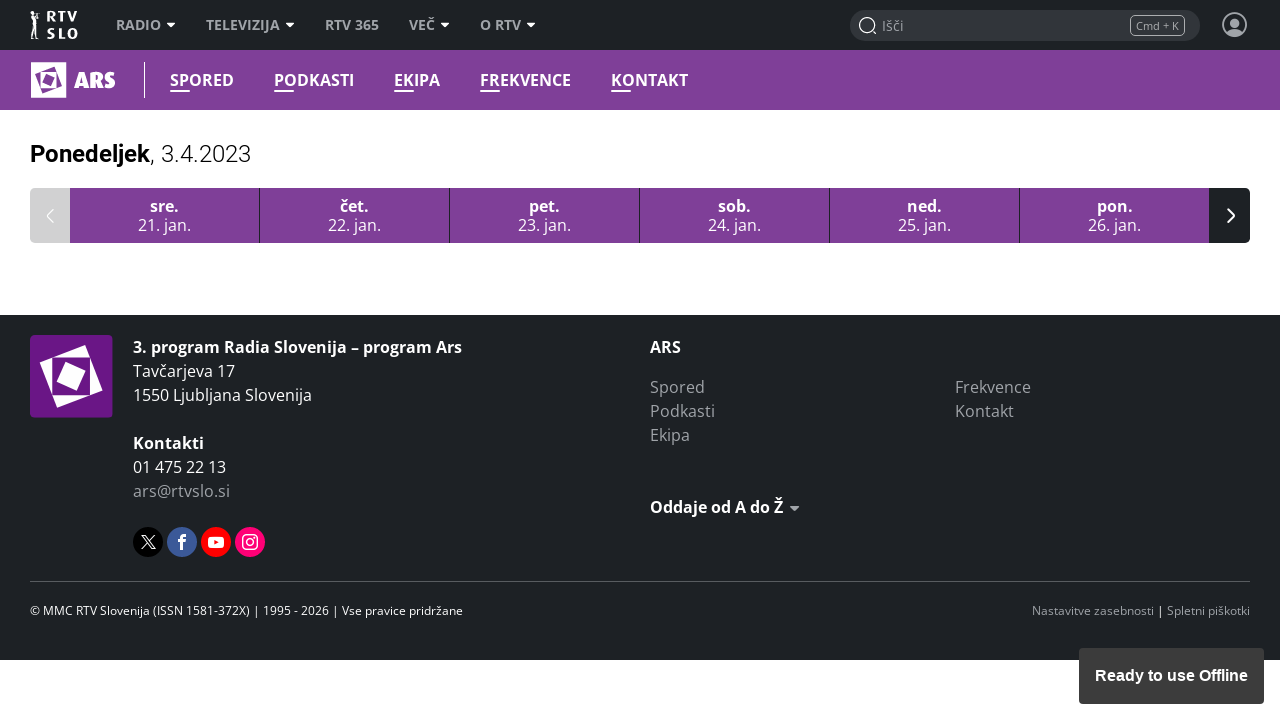

--- FILE ---
content_type: text/css
request_url: https://img.rtvslo.si/_static/r313/novi/bootstrap/dist/css/rtvslo-theme-raars.min.css
body_size: 1900
content:
:root{--primary:#7F3F98}.raars{--gray-shade-primary:#423946}.raars #main-bar::before{background-color:#7f3f98}.raars #main-bar.fixed #menu-logo{width:185px}.raars #main-bar.fixed #menu-logo a{-webkit-transform:translateX(0);transform:translateX(0)}.raars #main-bar #menu-logo{width:115px}.raars #main-bar #menu-logo a{height:36px;width:165px;float:left;display:block;-webkit-transform:translateX(-80px);transform:translateX(-80px);transition:-webkit-transform .3s;transition:transform .3s;transition:transform .3s,-webkit-transform .3s;text-indent:200%;white-space:nowrap}.raars #main-bar #menu-logo a:first-child{background-repeat:no-repeat;background-image:url(../../public/themes/raars/raars-logo.svg)}.raars #main-bar #menu-logo a.rtvslo-link-map{width:70px}.raars #main-bar #menu-logo::after{bottom:4px;right:12px}@media (max-width:991.98px){.raars #main-bar #menu-logo::after{bottom:2px;right:4px}}@media (max-width:1259.98px){.raars #main-bar #main-menu{font-size:.85rem}.raars #main-bar #main-menu li{padding:0 10px}}@media (max-width:991.98px){.raars #main-bar #menu-logo,.raars #main-bar.fixed #menu-logo{padding:0;width:137.5px}.raars #main-bar #menu-logo a,.raars #main-bar.fixed #menu-logo a{height:30px;width:137.5px;-webkit-transform:translateX(0);transform:translateX(0)}.raars #main-bar #menu-logo a:first-child,.raars #main-bar.fixed #menu-logo a:first-child{background-size:137.5px 30px}.raars #main-bar #menu-logo a.rtvslo-link-map,.raars #main-bar.fixed #menu-logo a.rtvslo-link-map{display:none}}@media (max-width:991.98px){.raars #main-menu-drawer{background-color:#613074}.raars #main-menu-drawer ul.category-list>li.secondary{background-color:#9b52b8}.raars #main-menu-drawer ul.category-list>li>ul{background-color:#7f3f98}}.raars #main-container{padding-top:0}.raars .section-title svg{display:none}.raars .news-cat a{color:#7f3f98}.raars .news-cat a:hover{color:#432150}.raars .purple-ars{--default-color:#7F3F98}.raars .block-title.purple-ars::before,.raars .emphasis.purple-ars,.raars .emphasis.purple-ars .show-more-articles-rotator,.raars .left-line.purple-ars::before,.raars .news-block:not(.inverted-colors) .block-title.purple-ars::before,.raars .news-block:not(.inverted-colors) .left-line.purple-ars::before,.raars .purple-ars .btn-play:hover,.raars .purple-ars .custom-text-box::before,.raars .purple-ars .emphasis-list::before,.raars .purple-ars .exposed-article::before,.raars .purple-ars .exposed-articles-list::before,.raars .purple-ars .poll-answer .answer::before,.raars .purple-ars .table-box::before,.raars .purple-ars .tabs-box .nav-tabs,.raars .purple-ars .underlined::after,.raars .purple-ars.colored-bg,.raars .purple-ars:not(.inverted-colors) .block-title::before,.raars .purple-ars:not(.inverted-colors) .left-line::before,.raars .purple-ars:not(.inverted-colors) .poll-box::before,.raars .purple-ars:not(.inverted-colors) .quote-box::before,.raars .top-oneliner.purple-ars{background-color:#7f3f98;--body-bg:#7F3F98;--background-color:#7F3F98}.raars .purple-ars .colored-bg,.raars .purple-ars .figure-title{background-color:#7f3f98;color:#fff;--background-color:#7F3F98}.raars .purple-ars.colored-border{border-color:#7f3f98;--border-color:#7F3F98}.raars .purple-ars .poll-answer .percent-bg-bar{background-color:#432150}.raars .loader.purple-ars,.raars .purple-ars .loader{--loader-color:#7F3F98}.raars .news-block:not(.inverted-colors) .block-title.purple-ars a:hover,.raars .purple-ars .btn-next::after,.raars .purple-ars .btn-prev::before,.raars .purple-ars .colored-heading,.raars .purple-ars .section-title a:hover,.raars .purple-ars .section-title-animated-icon,.raars .purple-ars .section-toggle,.raars .purple-ars .show-archive::after,.raars .purple-ars .show-more::after,.raars .purple-ars.colored-text,.raars .purple-ars.section-heading .more,.raars .purple-ars:not(.inverted-colors) .block-title a:hover{color:#7f3f98}.raars .purple-ars .btn-section-color,.raars .purple-ars .tag,.raars .tag-purple-ars{background-color:#7f3f98;color:#fff}.raars .purple-ars .btn-section-color.active,.raars .purple-ars .btn-section-color:hover,.raars .purple-ars .tag.active,.raars .purple-ars .tag:hover,.raars .tag-purple-ars.active,.raars .tag-purple-ars:hover{background-color:#9b52b8}.raars .article-container.purple-ars .news-cat a,.raars .purple-ars.colored-link{color:#7f3f98}.raars .article-container.purple-ars .news-cat a:hover,.raars .purple-ars.colored-link:hover{color:#613074}.raars .purple-ars>[class*="-news"]>.adt-title,.raars .purple-ars>[class*="-news"]>.advert-title{color:#7f3f98}.raars .nostradamus.purple-ars,.raars .purple-ars .nostradamus{border-top-color:#7f3f98}.raars .nostradamus.purple-ars .btn-primary,.raars .nostradamus.purple-ars .emphasis,.raars .purple-ars .nostradamus .btn-primary,.raars .purple-ars .nostradamus .emphasis{background-color:#7f3f98;border:#7f3f98}.raars .purple-ars .team-tag.winner,.raars .team-tag.winner.purple-ars{background-color:rgba(127,63,152,.1)}.raars .purple-ars .team-tag.winner .team-score,.raars .team-tag.winner.purple-ars .team-score{background-color:#7f3f98}.raars .purple-ars .table .thead-dark th{border-color:#a579b7;background-color:#a579b7;color:#fff}.btn-primary{color:#fff;background-color:#7f3f98;border-color:#7f3f98}.btn-primary:hover{color:#fff;background-color:#68347d;border-color:#613074}.btn-primary.focus,.btn-primary:focus{box-shadow:0 0 0 .1rem rgba(127,63,152,.5)}.btn-primary.disabled,.btn-primary:disabled{color:#fff;background-color:#7f3f98;border-color:#7f3f98}.btn-primary:not(:disabled):not(.disabled).active,.btn-primary:not(:disabled):not(.disabled):active,.show>.btn-primary.dropdown-toggle{color:#fff;background-color:#613074;border-color:#592c6b}.btn-primary:not(:disabled):not(.disabled).active:focus,.btn-primary:not(:disabled):not(.disabled):active:focus,.show>.btn-primary.dropdown-toggle:focus{box-shadow:0 0 0 .1rem rgba(127,63,152,.5)}.btn-outline-primary{color:#7f3f98;background-color:transparent;background-image:none;border-color:#7f3f98}.btn-outline-primary:hover{color:#fff;background-color:#7f3f98;border-color:#7f3f98}.btn-outline-primary.focus,.btn-outline-primary:focus{box-shadow:0 0 0 .1rem rgba(127,63,152,.5)}.btn-outline-primary.disabled,.btn-outline-primary:disabled{color:#7f3f98;background-color:transparent}.btn-outline-primary:not(:disabled):not(.disabled).active,.btn-outline-primary:not(:disabled):not(.disabled):active,.show>.btn-outline-primary.dropdown-toggle{color:#fff;background-color:#7f3f98;border-color:#7f3f98}.btn-outline-primary:not(:disabled):not(.disabled).active:focus,.btn-outline-primary:not(:disabled):not(.disabled):active:focus,.show>.btn-outline-primary.dropdown-toggle:focus{box-shadow:0 0 0 .1rem rgba(127,63,152,.5)}.raars .dropdown-item.active,.raars .dropdown-item:active{background-color:#7f3f98}.raars:not(.dark-mode) .news-block .articles-rotator-lg-container .swiper-button-next,.raars:not(.dark-mode) .news-block .articles-rotator-lg-container .swiper-button-prev{color:#7f3f98}.raars .page-link{color:#7f3f98}.raars .page-item.active .page-link{color:#fff;background-color:#7f3f98;border-color:#7f3f98}.raars .inverted-colors{color:#fff;--body-color:#fff}.raars .inverted-colors .block-title a,.raars .inverted-colors .h1 a,.raars .inverted-colors .h2 a,.raars .inverted-colors .h3 a,.raars .inverted-colors .h4 a,.raars .inverted-colors .h5 a,.raars .inverted-colors .h6 a,.raars .inverted-colors .news-title a,.raars .inverted-colors .text-block a,.raars .inverted-colors h1 a,.raars .inverted-colors h2 a,.raars .inverted-colors h3 a,.raars .inverted-colors h4 a,.raars .inverted-colors h5 a,.raars .inverted-colors h6 a,.raars .inverted-colors p a{color:#fff}.raars .inverted-colors .block-title a:hover,.raars .inverted-colors .h1 a:hover,.raars .inverted-colors .h2 a:hover,.raars .inverted-colors .h3 a:hover,.raars .inverted-colors .h4 a:hover,.raars .inverted-colors .h5 a:hover,.raars .inverted-colors .h6 a:hover,.raars .inverted-colors .news-title a:hover,.raars .inverted-colors .text-block a:hover,.raars .inverted-colors h1 a:hover,.raars .inverted-colors h2 a:hover,.raars .inverted-colors h3 a:hover,.raars .inverted-colors h4 a:hover,.raars .inverted-colors h5 a:hover,.raars .inverted-colors h6 a:hover,.raars .inverted-colors p a:hover{color:rgba(255,255,255,.7)}.raars .inverted-colors .block-title,.raars .inverted-colors .extra-content-title,.raars .inverted-colors .sm-news,.raars .inverted-colors .xs-news{border-color:rgba(255,255,255,.5)}.raars .inverted-colors .news-cat a,.raars .inverted-colors .news-cat a:hover,.raars .inverted-colors .text-container .news-cat a,.raars .inverted-colors .text-container .news-cat a:hover{color:rgba(255,255,255,.7)}.raars .inverted-colors .btn-next,.raars .inverted-colors .btn-prev,.raars .inverted-colors .btn.back-article,.raars .inverted-colors .btn.load-more-comments,.raars .inverted-colors .btn.load-more-results,.raars .inverted-colors .btn.load-previous-results,.raars .inverted-colors .btn.show-archive,.raars .inverted-colors .btn.show-more{color:#fff}.raars .inverted-colors .btn-next:hover,.raars .inverted-colors .btn-prev:hover,.raars .inverted-colors .btn.back-article:hover,.raars .inverted-colors .btn.load-more-comments:hover,.raars .inverted-colors .btn.load-more-results:hover,.raars .inverted-colors .btn.load-previous-results:hover,.raars .inverted-colors .btn.show-archive:hover,.raars .inverted-colors .btn.show-more:hover{background-color:rgba(255,255,255,.3)}.raars .inverted-colors .comments::before{color:rgba(255,255,255,.5)}@media (min-width:768px){.raars .xl-news{color:#fff;--body-color:#fff}.raars .xl-news .block-title a,.raars .xl-news .h1 a,.raars .xl-news .h2 a,.raars .xl-news .h3 a,.raars .xl-news .h4 a,.raars .xl-news .h5 a,.raars .xl-news .h6 a,.raars .xl-news .news-title a,.raars .xl-news .text-block a,.raars .xl-news h1 a,.raars .xl-news h2 a,.raars .xl-news h3 a,.raars .xl-news h4 a,.raars .xl-news h5 a,.raars .xl-news h6 a,.raars .xl-news p a{color:#fff}.raars .xl-news .block-title a:hover,.raars .xl-news .h1 a:hover,.raars .xl-news .h2 a:hover,.raars .xl-news .h3 a:hover,.raars .xl-news .h4 a:hover,.raars .xl-news .h5 a:hover,.raars .xl-news .h6 a:hover,.raars .xl-news .news-title a:hover,.raars .xl-news .text-block a:hover,.raars .xl-news h1 a:hover,.raars .xl-news h2 a:hover,.raars .xl-news h3 a:hover,.raars .xl-news h4 a:hover,.raars .xl-news h5 a:hover,.raars .xl-news h6 a:hover,.raars .xl-news p a:hover{color:rgba(255,255,255,.7)}.raars .xl-news .block-title,.raars .xl-news .extra-content-title,.raars .xl-news .sm-news,.raars .xl-news .xs-news{border-color:rgba(255,255,255,.5)}.raars .xl-news .news-cat a,.raars .xl-news .news-cat a:hover,.raars .xl-news .text-container .news-cat a,.raars .xl-news .text-container .news-cat a:hover{color:rgba(255,255,255,.7)}.raars .xl-news .btn-next,.raars .xl-news .btn-prev,.raars .xl-news .btn.back-article,.raars .xl-news .btn.load-more-comments,.raars .xl-news .btn.load-more-results,.raars .xl-news .btn.load-previous-results,.raars .xl-news .btn.show-archive,.raars .xl-news .btn.show-more{color:#fff}.raars .xl-news .btn-next:hover,.raars .xl-news .btn-prev:hover,.raars .xl-news .btn.back-article:hover,.raars .xl-news .btn.load-more-comments:hover,.raars .xl-news .btn.load-more-results:hover,.raars .xl-news .btn.load-previous-results:hover,.raars .xl-news .btn.show-archive:hover,.raars .xl-news .btn.show-more:hover{background-color:rgba(255,255,255,.3)}.raars .xl-news .comments::before{color:rgba(255,255,255,.5)}}